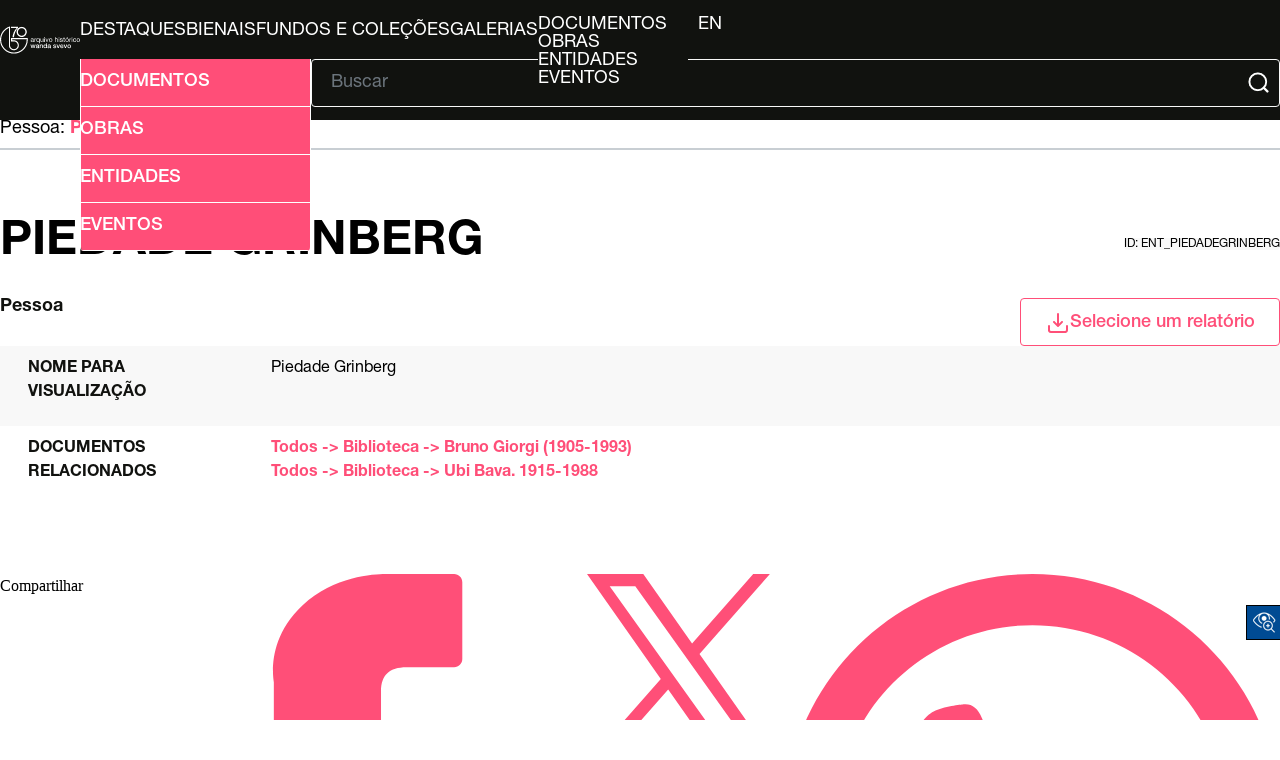

--- FILE ---
content_type: text/html; charset=UTF-8
request_url: http://arquivo.bienal.org.br/pawtucket/index.php/Detail/entidade/34311
body_size: 16149
content:
<!DOCTYPE html>
<html lang="en">

<head>
	<meta charset="utf-8">
	<meta name="viewport" content="width=device-width, initial-scale=1.0, minimum-scale=1.0" />

	<script async src="https://www.googletagmanager.com/gtag/js?id=UA-22818412-4"></script>
	<script>
		window.dataLayer = window.dataLayer || [];

		function gtag() {
			dataLayer.push(arguments);
		}
		gtag('js', new Date());
		gtag('config', 'UA-22818412-4');
	</script>



	<!-- CSS Reset -->
	<link rel="stylesheet" type="text/css" href="/pawtucket/themes/bienal-layout-novo/assets/css/reset.css" />
	<!-- Global CSS -->
	<link rel="stylesheet" type="text/css" href="/pawtucket/themes/bienal-layout-novo/assets/css/global.css" />
	<!-- Header CSS -->
	<link rel="stylesheet" type="text/css" href="/pawtucket/themes/bienal-layout-novo/assets/css/header.css" />
	<!-- Footer CSS -->
	<link rel="stylesheet" type="text/css" href="/pawtucket/themes/bienal-layout-novo/assets/css/footer.css" />
	<!-- Accessibility CSS -->
	<link rel="stylesheet" type="text/css" href="/pawtucket/themes/bienal-layout-novo/assets/css/accessibility.css" />
	
	<!-- Accessibility -->
	<link rel="stylesheet" type="text/css" href="/pawtucket/themes/bienal-layout-novo/assets/pawtucket/css/jbility.css" />
	<!-- jQuery selectBox -->
	<link rel="stylesheet" type="text/css" href="/pawtucket/themes/bienal-layout-novo/assets/pawtucket/css/jquery.selectBox.css" />

	<!-- jQuery 2.2.2 -->
	<script type="application/javascript" src="/pawtucket/themes/bienal-layout-novo/assets/pawtucket/js/jquery-2.2.2.min.js"></script>
	<!-- jQuery-ui -->
	<script type="application/javascript" src="/pawtucket/themes/bienal-layout-novo/assets/pawtucket/js/jquery-ui.min.js"></script>

	<!-- Accessibility -->
	<script type="application/javascript" src="/pawtucket/themes/bienal-layout-novo/assets/pawtucket/js/jbility.js"></script>
	<!-- jQuery selectBox -->
	<script type="application/javascript" src="/pawtucket/themes/bienal-layout-novo/assets/pawtucket/js/jquery.selectBox.js"></script>

	<!-- JS das páginas do site -->
	<script defer type="application/javascript" src="/pawtucket/themes/bienal-layout-novo/assets/js/global.js"></script>

	<!-- meta/asset loader do theme default -->
	
	<title>
		Bienal - Arquivo Histórico Wanda Svevo: Pessoa: Piedade Grinberg [ent_piedadegrinberg]	</title>

	<!-- <script type="text/javascript">
		jQuery(document).ready(function() {
			jQuery('#browse-menu').on('click mouseover mouseout mousemove mouseenter', function(e) {
				e.stopPropagation();
			});
		});
	</script> -->
		<!-- fim do meta/asset loader do theme default -->
</head>

<body>
	<!-- <div id="skipNavigation"><a href="#main">Skip to main content</a></div> -->
	<header>
		<div id="header-logo-div">
			<a id="header-logo-link" href="/pawtucket">
				<img
					id="header-logo-img"
					src="/pawtucket/themes/bienal-layout-novo/assets/svg/bienal-ahws_70-selo-branco.svg"
					alt="bienal logo" />
			</a>
		</div>
		<button id="hamburger-btn" onclick="toggleById('header-main', 'flex')"><svg xmlns="http://www.w3.org/2000/svg" viewBox="0 0 448 512">
				<path d="M0 96C0 78.3 14.3 64 32 64l384 0c17.7 0 32 14.3 32 32s-14.3 32-32 32L32 128C14.3 128 0 113.7 0 96zM0 256c0-17.7 14.3-32 32-32l384 0c17.7 0 32 14.3 32 32s-14.3 32-32 32L32 288c-17.7 0-32-14.3-32-32zM448 416c0 17.7-14.3 32-32 32L32 448c-17.7 0-32-14.3-32-32s14.3-32 32-32l384 0c17.7 0 32 14.3 32 32z" />
			</svg></button>
		<div id="header-main">
			<ul id="header-link-list" role="list" aria-label="Primary Navigation">

				<li><a href='/pawtucket/index.php/Gallery/Featured'>Destaques</a></li>
				<li><a href="/pawtucket/index.php/Gallery/getSetInfo/set_id/3303">Bienais</a></li>
				<li ><a href='/pawtucket/index.php/Detail/documento/1'>Fundos e Coleções</a></li>
				<li ><a href='/pawtucket/index.php/Gallery/Index'>Galerias</a></li>
				<li id="browse-popover-wrapper">
					<button id="browse-popover-btn" popovertarget="browse-popover-list">Explorar</button>
					<ul id="browse-popover-list" popover>
						<li><a href='/pawtucket/index.php/Browse/documentos'>Documentos</a></li>
						<li><a href='/pawtucket/index.php/Browse/obras'>Obras</a></li>
						<li><a href='/pawtucket/index.php/Browse/entidades'>Entidades</a></li>
						<li><a href='/pawtucket/index.php/Browse/eventos'>Eventos</a></li>
					</ul>
				</li>

				
				<li id="header-lang-desktop">
					<button popovertarget="lang-popover-div">pt</button>
					<div id="lang-popover-div" popover>
						<a href="/pawtucket/index.php/Detail/entidade/34311/lang/en_US">en</a>
					</div>
				</li>
				<li id="header-lang-mobile"><a href="/pawtucket/index.php/Detail/entidade/34311/lang/pt_BR">pt</a>&nbsp; &nbsp;|&nbsp; &nbsp;<a href="/pawtucket/index.php/Detail/entidade/34311/lang/en_US">en</a></li>
			</ul>

			<div id="header-form">
				<button
					id="header-adv-search-btn"
					popovertarget="header-adv-search-popover">
					<img src="/pawtucket/themes/bienal-layout-novo/assets/svg/folder-search.svg" />
					Busca Avançada				</button>

				<div popover id="header-adv-search-popover">
					<ul>
						<li><a href='/pawtucket/index.php/Search/advanced/documentos'>Documentos</a></li>
						<li><a href='/pawtucket/index.php/Search/advanced/obras'>Obras</a></li>
						<li><a href='/pawtucket/index.php/Search/advanced/entidades'>Entidades</a></li>
						<li><a href='/pawtucket/index.php/Search/advanced/eventos'>Eventos</a></li>
					</ul>
				</div>

				<hr>

				<form id="header-search-form" role="search" action="/pawtucket/index.php/MultiSearch/Index" aria-label="Buscar">
					<input id="headerSearchInput" type="text" placeholder="Buscar" name="search" autocomplete="off" aria-label="Texto de busca" />
					<button id="headerSearchButton" type="submit" aria-label="Submit">
						<img src="/pawtucket/themes/bienal-layout-novo/assets/svg/magnifying-glass.svg" />
					</button>
				</form>

				<script type="text/javascript">
					$(document).ready(function() {
						$('#headerSearchButton').prop('disabled', true);
						$('#headerSearchInput').on('keyup', function() {
							$('#headerSearchButton').prop('disabled', this.value == "" ? true : false);
						})
					});
				</script>
			</div>
		</div>
	</header>

	<main role="main">

<div class="sec-header">
    <span id="hierarchy">
        
            Pessoa: <a href="/pawtucket/index.php/Detail/entidade/34311">Piedade Grinberg</a>
        
    </span>
    <script>
        const f_name = "entidade";
        for (let a of document.getElementById("hierarchy").getElementsByTagName("a")) {
            let split_href = a.href.split("//");
            if (split_href.length == 3) {
                a.setAttribute("href", split_href[0] + "//" + split_href[1] + "/" + f_name + "/" + split_href[2]);
            }
        }
    </script>
    <hr />
    <div>
        <h1>Piedade Grinberg</h1>
        <label>id: ent_piedadegrinberg</label>
    </div>
    <div>
        <span><b>Pessoa</b></span>
                    <div class="select-div" id="Detail-select-wrapper">
                <button class="select-btn Detail" onclick="toggleById('select-popover', 'block', 9000)">
                    <img src="/pawtucket/themes/bienal-layout-novo/assets/svg/download.svg" />Selecione um relatório                </button>
                <div id="select-popover" class="select-popover">
                    <ul>
                        <li><a target="_blank" href="/pawtucket/index.php/Detail/entidade/34311/view/pdf/download/1/export_format/_pdf_ca_entities_summary">Ficha da entidade</a></li>                    </ul>
                </div>
            </div>
            </div>
</div>

<div class="wrapper">
    <div class="summary-sheet">
        <div class="summary-sheet-attributes">
            
                        <div class="summary-sheet-attribute">
                            <div class="summary-sheet-attribute-label">Nome para visualização</div>
                            <div class="summary-sheet-attribute-value">Piedade Grinberg</div>
                        </div>
                        

            

            

            

            


            

            

            

            

            

            

            
            
							
							<div class="summary-sheet-attribute">
								<div class="summary-sheet-attribute-label">Documentos relacionados</div>
								
								<div class="summary-sheet-attribute-value" style="padding-bottom:0px">
									
										<a href="/pawtucket/index.php/Detail/documento/77671">Todos -> Biblioteca -> Bruno Giorgi (1905-1993)</a>
										<br/>
										<a href="/pawtucket/index.php/Detail/documento/87232">Todos -> Biblioteca -> Ubi Bava. 1915-1988</a>
										</div>
								
								<div class="summary-sheet-attribute-value" style="padding-top:0px">
																	</div>
							</div>
							

            

            

            

            

            

            <!-- Acrescentado por Fred, 23/10/2021 -->
            

        </div>

    </div>

    
</div>

<div class="sec-footer">
    <ul class="sec-footer-social-list">
        <li>
            Compartilhar        </li>
        <li>
            <a href="#" onclick="window.open('https://www.facebook.com/sharer/sharer.php?u='+encodeURIComponent(location.href),'facebook-share-dialog','width=626,height=436');return false;"><img src="/pawtucket/themes/bienal-layout-novo/assets/svg/facebook.svg" alt="logo facebook" /></a>
        </li>
        <li>
            <a href="#" onclick="window.open('https://twitter.com/intent/tweet?original_referer=' + encodeURIComponent(location.href) + '&amp;tw_p=tweetbutton&amp;url=' + encodeURIComponent(location.href),'twitter-share-dialog','width=626,height=436');return false;"><img src="/pawtucket/themes/bienal-layout-novo/assets/svg/x-twitter.svg" alt="logo twitter" /></a>
        </li>
        <li>
            <a href="#"><img src="/pawtucket/themes/bienal-layout-novo/assets/svg/whatsapp.svg" alt="logo whatsapp" /></a>
        </li>
    </ul>
</div>

<div id="caMediaPanel">
    <div id="caMediaPanelContentArea"></div>
</div>

<script type="text/javascript">
    var caMediaPanel;
    jQuery(document).ready(function() {
        if (caUI.initPanel) {
            caMediaPanel = caUI.initPanel({
                panelID: 'caMediaPanel',
                /* DOM ID of the <div> enclosing the panel */
                panelContentID: 'caMediaPanelContentArea',
                /* DOM ID of the content area <div> in the panel */
                exposeBackgroundColor: '#FFFFFF',
                /* color (in hex notation) of background masking out page content; include the leading '#' in the color spec */
                exposeBackgroundOpacity: 0.7,
                /* opacity of background color masking out page content; 1.0 is opaque */
                panelTransitionSpeed: 400,
                /* time it takes the panel to fade in/out in milliseconds */
                allowMobileSafariZooming: true,
                mobileSafariViewportTagID: '_msafari_viewport',
                closeButtonSelector: '.close' /* anything with the CSS classname "close" will trigger the panel to close */
            });
        }
    });
</script></main>


<!-- Accessibility -->
<div class="acess-container">
	<div id="jbbutton" class="balloon" title="Acessibilidade"><span class="balloontext">Acessibilidade</span>
		<img src="/pawtucket/themes/bienal-layout-novo/assets/pawtucket/graphics/jbility/accessibility.png">
	</div>
	<div id="acess-icons">

		<div class="acess-icon balloon"><span class="balloontext">Contraste</span>
			<img id="contrast" src="/pawtucket/themes/bienal-layout-novo/assets/pawtucket/graphics/jbility/contraste42.png" />
		</div>


		<div class="acess-icon balloon"><span class="balloontext">Diminuir Fonte</span>
			<img id="decreaseFont" src="/pawtucket/themes/bienal-layout-novo/assets/pawtucket/graphics/jbility/fontsme42.png" />
		</div>

		<div class="acess-icon balloon"><span class="balloontext">Tamanho normal</span>
			<img id="normalSizeFont" src="/pawtucket/themes/bienal-layout-novo/assets/pawtucket/graphics/jbility/fontsno42.png" />
		</div>

		<div class="acess-icon balloon"><span class="balloontext">Aumentar Fonte</span>
			<img id="increaseFont" src="/pawtucket/themes/bienal-layout-novo/assets/pawtucket/graphics/jbility/fontsma42.png" />
		</div>
	</div>
</div>
<!-- HandTalk -->
<script type="application/javascript" src="https://plugin.handtalk.me/web/latest/handtalk.min.js"></script>
<script>
	if (typeof(HT) != "undefined") {
		var ht = new HT({
			token: "1ac1a32959126e7c2aaf00ed89ce3f0b"
		});
	}
</script>

<footer>
	<div id="footer-logo-grid">
		<a id="footer-logo-bienal-link" href="/pawtucket/Front/Index">
			<img id="footer-logo-bienal" src="/pawtucket/themes/bienal-layout-novo/assets/svg/logo.svg" />
		</a>
		<div id="footer-logo-social">
			<ul id="footer-logo-list">
				<li>
					<a href="https://www.instagram.com/bienalsaopaulo/"><img
							class="footer-logo"
							src="/pawtucket/themes/bienal-layout-novo/assets/svg/instagram.svg"
							alt="instagram logo" /></a>
				</li>
				<li>
					<a href="https://www.facebook.com/bienalsaopaulo/"><img
							class="footer-logo"
							src="/pawtucket/themes/bienal-layout-novo/assets/svg/facebook.svg"
							alt="facebook logo" /></a>
				</li>
				<li>
					<a href="https://www.tiktok.com/@bienalsaopaulo/"><img
							class="footer-logo"
							src="/pawtucket/themes/bienal-layout-novo/assets/svg/tiktok.svg"
							alt="tiktok logo" /></a>
				</li>
				<li>
					<a href="https://twitter.com/bienalsaopaulo/"><img
							class="footer-logo"
							src="/pawtucket/themes/bienal-layout-novo/assets/svg/x-twitter.svg"
							alt="twitter logo" /></a>
				</li>
				<li>
					<a href="https://www.youtube.com/bienalsp/"><img
							class="footer-logo-youtube"
							src="/pawtucket/themes/bienal-layout-novo/assets/svg/youtube.svg"
							alt="youtube logo" /></a>
				</li>
			</ul>
		</div>
	</div>
	<hr />
	<div id="footer-main">
		<ul id="footer-main-list">
			<li><a href="https://bienal.org.br/arquivo-historico/">Arquivo Histórico</a></li>
			<li><a href="http://imgs.fbsp.org.br/files/9e0c1e29a14eb6a3997d316d00024c80.pdf">Guia de Acervo</a></li>
			<li><a href="https://docs.google.com/forms/d/e/1FAIpQLSctY9IPhFyIncXi_EhfkWTS4tdBv-a31Ri5o-0c4pyfnnKjWw/viewform?authuser=2">Solicitações de Pesquisas</a></li>
			<li><a href="http://imgs.fbsp.org.br/files/1b0e14ffc5e6a45bde3149797252b8e5.pdf">Plano de Classificação</a></li>
		</ul>
		<div id="footer-disclaimer">
			<img id="footer-bloco-logos" src="/pawtucket/themes/bienal-layout-novo/assets/img/bienal-bloco_marcas-arquivo-2025-PT.png"
				alt="logo bienal" />
			<div id="footer-disclaimer-logos">
				<img
					src="/pawtucket/themes/bienal-layout-novo/assets/img/proac.png"
					alt="logo bienal" />
				<img
					src="/pawtucket/themes/bienal-layout-novo/assets/svg/bienal-texto.svg"
					alt="logo Proac, logo São Paulo" />
				<img
					src="/pawtucket/themes/bienal-layout-novo/assets/img/sp-cultura.png"
					alt="logo Proac, logo São Paulo" />
				<img
					src="/pawtucket/themes/bienal-layout-novo/assets/img/cultsp.png"
					alt="logo Proac, logo São Paulo" />
				<img
					src="/pawtucket/themes/bienal-layout-novo/assets/img/secretaria-sp.png"
					alt="logo Proac, logo São Paulo" />
			</div>
		</div>
		<div id="footer-info">
			<div>
				<p>
<!--					-->					O banco de dados do AHWS contou com recursos do ProAC e do PROMAC e está em constante desenvolvimento.
				</p>
				<h4>Arquivo Histórico Wanda Svevo</h4>
				<p>
					Parque Ibirapuera – Portão 3 Pavilhão Ciccillo Matarazzo - 2º
					Andar<br />
					CEP 04094-000 - São Paulo / SP
				</p>
			</div>
			<div>
				<h4>Contato</h4>
				<p>
					+55 11 5576 7635<br />
					<a href="mailto:arquivo.historico@bienal.org.br">arquivo.historico@bienal.org.br</a>
				</p>
			</div>
		</div>
	</div>
</footer>
</body>
</body>

</html>
